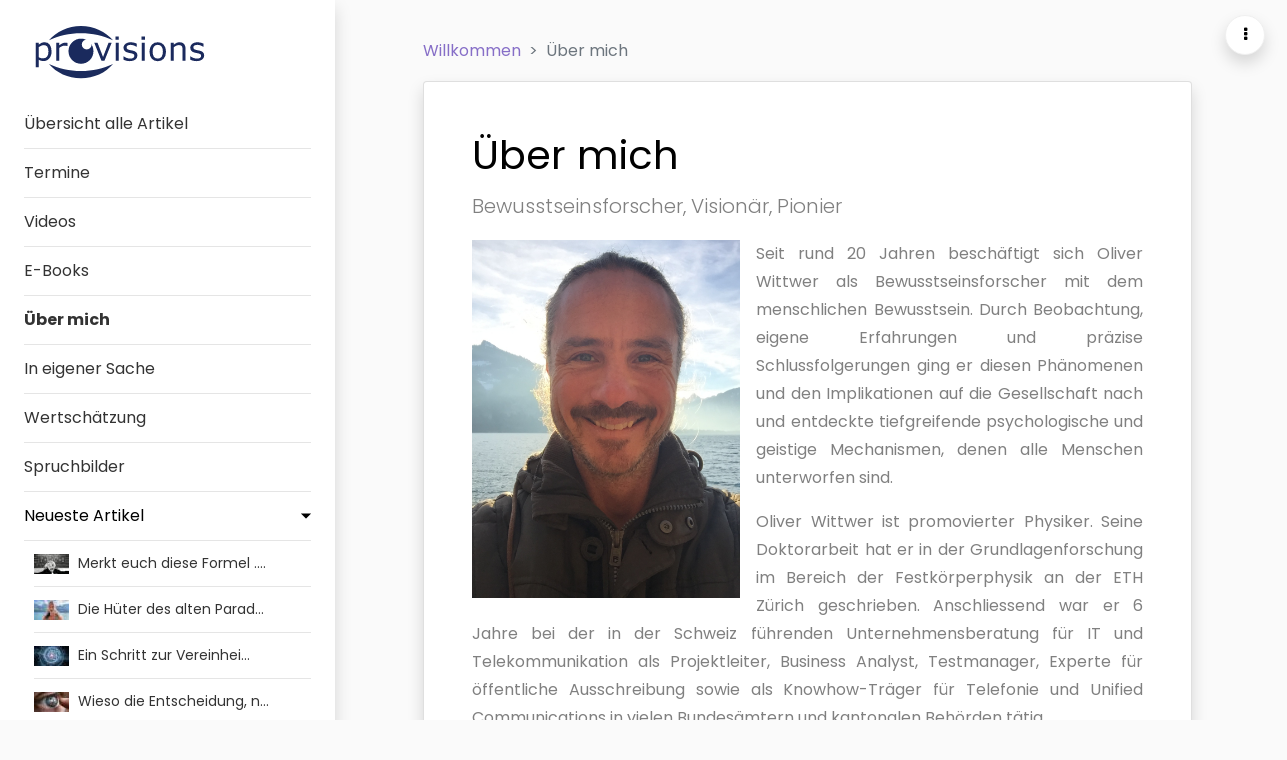

--- FILE ---
content_type: text/html; charset=utf-8
request_url: https://www.provisions.ch/oliver-wittwer.html
body_size: 5625
content:
<!doctype html>
<html lang="de">

	<head>
		<title>Über mich</title>
		<meta charset="utf-8">
		<meta name="viewport" content="width=device-width, initial-scale=1, shrink-to-fit=no">
		<link rel="shortcut icon" href="https://www.provisions.ch/media/image/favicon.ico" type="image/x-icon" />

		<meta name="mobile-web-app-capable" content="yes">
		<meta name="apple-mobile-web-app-capable" content="yes">

		<!-- Begin: Used for telegram preview -->
		<meta property="og:title" content="Über mich" />
		<meta property="og:type" content="article" />
		<meta property="og:description" content="Über mich Bewusstseinsforscher, Visionär, Pionier Seit rund 20 Jahren beschäftigt sich Oliver Wittwer als Bewusstseinsforscher mit dem menschlichen Bewusstsein. Durch Beobachtung, eigene Erfahrungen und präzise Schlussfolgerungen ging er diesen Phäno&hellip;" />
		<meta property="og:image" content="https://www.provisions.ch/media/image/other/dr-oliver-wittwer-neu.jpg" />
		<!-- End: Used for telegram preview -->

		<meta property="og:url" content="https://www.provisions.ch/oliver-wittwer.html" />
		<meta name="description" content="Über mich Bewusstseinsforscher, Visionär, Pionier Seit rund 20 Jahren beschäftigt sich Oliver Wittwer als Bewusstseinsforscher mit dem menschlichen Bewusstsein. Durch Beobachtung, eigene Erfahrungen und präzise Schlussfolgerungen ging er diesen Phäno&hellip;" />
		<meta name="author" content="">
		<meta property="article:author" content="">
		<meta name="twitter:card" content="summary_large_image" />
		<meta name="twitter:image" content="https://www.provisions.ch/media/image/other/dr-oliver-wittwer-neu.jpg" />

		
				<!-- Global site tag (gtag.js) - Google Analytics -->
		<script async src="https://www.googletagmanager.com/gtag/js?id=G-R62NTC2Q4G"></script>
		<script>
		  window.dataLayer = window.dataLayer || [];
		  function gtag(){dataLayer.push(arguments);}
		  gtag('js', new Date());
		  gtag('config', 'G-R62NTC2Q4G');
		</script>
		
		<link rel="stylesheet" href="https://www.provisions.ch/template/resources/emojionearea/emojionearea.min.css">

		<link href="https://fonts.googleapis.com/css?family=Poppins:300,400,500,600,700,800,900" rel="stylesheet">
		<link rel="stylesheet" href="https://www.provisions.ch/template/resources/font-awesome/css/font-awesome.min.css">
		<link rel="stylesheet" href="https://www.provisions.ch/template/resources/bootstrap.mod.css">
		<link rel="stylesheet" href="https://www.provisions.ch/template/resources/animate/animate.min.css">
		<link rel="stylesheet" href="https://www.provisions.ch/template/styles.css">
		<link rel="stylesheet" href="https://www.provisions.ch/template/resources/lightbox/css/lightbox.min.css">

			</head>

	<body>
		
		<div class="wrapper d-flex align-items-stretch">

												<nav id="sidebar" class="no-print shadow">
	<div class="custom-menu animate fixed-top" data-animate="shakeX" data-duration="1s" data-delay="0.0s" data-offset="0" data-iteration="1" style="z-index: 1;">
		<button type="button" id="sidebarCollapse" class="btn btn-primary shadow">
			<i class="fa fa-bars"></i>
			<span class="sr-only">Toggle Menu</span>
		</button>
	</div>
	<div class="p-4 xpt-5">

		<div class="logo"><a href="https://www.provisions.ch/" class="logo"><img class="pr-3 pl-2" src="https://www.provisions.ch/media/image/logo.svg" style="width: 100%;" alt="Provisions-Logo"></a></div>
		<ul class="list-unstyled components mb-5">
			<li>
								<a href="https://www.provisions.ch/articles/">Übersicht alle Artikel</a>
							</li>
			<li>
								<a href="https://www.provisions.ch/events/">Termine</a>
							</li>
			<li>
								<a href="https://www.provisions.ch/videos/">Videos</a>
							</li>
			<li>
								<a href="https://www.provisions.ch/ebooks/">E-Books</a>
							</li>

									<li>
				<b>				<a href="https://www.provisions.ch/oliver-wittwer.html">Über mich</a>
				</b>			</li>
						<li>
								<a href="https://www.provisions.ch/in-eigener-sache.html">In eigener Sache</a>
							</li>
						<li>
								<a href="https://www.provisions.ch/energieausgleich.html">Wertschätzung</a>
							</li>
			
			
			<li>
								<a href="https://www.provisions.ch/app/public/spruchbilder">Spruchbilder</a>
							</li>
			<li class="active">
				<a href="#menuArtikel" data-toggle="collapse" aria-expanded="true" class="dropdown-toggle">Neueste Artikel</a>
				<ul class="list-unstyled collapse show" id="menuArtikel">
																	
										
																						<li>
														<a href="https://www.provisions.ch/articles/merkt-euch-diese-formel.html" title="Merkt euch diese Formel ..."><div class="thumb"><img src="https://www.provisions.ch/media/image/articles/new/budget-formula-of-relativity-05-35x20.jpg"></div> Merkt euch diese Formel .&hellip;</a>
													</li>
																	<li>
														<a href="https://www.provisions.ch/articles/die-huter-des-alten-paradigmas.html" title="Die Hüter des alten Paradigmas"><div class="thumb"><img src="https://www.provisions.ch/media/image/other/oliver_wittwer_straight_2_sm-35x20.jpg"></div> Die Hüter des alten Parad&hellip;</a>
													</li>
																	<li>
														<a href="https://www.provisions.ch/articles/ein-schritt-zur-vereinheitlichung-von-quantenmechanik-und-relativitatstheorie.html" title="Ein Schritt zur Vereinheitlichung von Quantenmechanik und Relativitätstheorie"><div class="thumb"><img src="https://www.provisions.ch/media/image/articles/new/quantum-particle-35x20.jpg"></div> Ein Schritt zur Vereinhei&hellip;</a>
													</li>
																	<li>
														<a href="https://www.provisions.ch/articles/wieso-die-entscheidung-nur-dem-gefuhl-zu-vertrauen-zu-einer-gefahrlichen-unmundigkeit-fuhrt.html" title="Wieso die Entscheidung, nur dem Gefühl zu vertrauen, zu einer gefährlichen Unmündigkeit führt"><div class="thumb"><img src="https://www.provisions.ch/media/image/articles/new/self-reflection-02-35x20.jpg"></div> Wieso die Entscheidung, n&hellip;</a>
													</li>
																	<li>
														<a href="https://www.provisions.ch/articles/die-falle-im-kopf-warum-wir-uns-irren-und-es-nicht-einmal-merken.html" title="Die Falle im Kopf - Warum wir uns irren und es nicht einmal merken"><div class="thumb"><img src="https://www.provisions.ch/media/image/articles/new/lens-of-recognition-02-35x20.jpg"></div> Die Falle im Kopf - Warum&hellip;</a>
													</li>
																	<li>
														<a href="https://www.provisions.ch/articles/woher-kommt-gut-und-bose-eine-radikal-neue-antwort.html" title="Woher kommen Ethik und Moral? Eine radikal neue Antwort"><div class="thumb"><img src="https://www.provisions.ch/media/image/articles/new/good-evil-01-35x20.jpg"></div> Woher kommen Ethik und Mo&hellip;</a>
													</li>
																	<li>
														<a href="https://www.provisions.ch/articles/idiokratie-im-endstadium-und-disneyland-on-steroids-fur-baby-seelen-an-der-macht.html" title="Idiokratie im Endstadium und Disneyland on Steroids für Baby-Seelen an der Macht"><div class="thumb"><img src="https://www.provisions.ch/media/image/articles/new/disney-land-35x20.jpg"></div> Idiokratie im Endstadium &hellip;</a>
													</li>
																	<li>
														<a href="https://www.provisions.ch/articles/anatomia-mentis-die-anatomie-des-geistes.html" title="Anatomia Mentis - Die Anatomie des Geistes"><div class="thumb"><img src="https://www.provisions.ch/media/image/articles/new/leonardo-sketching-03-35x20.jpg"></div> Anatomia Mentis - Die Ana&hellip;</a>
													</li>
																	<li>
														<a href="https://www.provisions.ch/articles/der-maschinenraum-der-schopfung.html" title="Der Maschinenraum der Schöpfung"><div class="thumb"><img src="https://www.provisions.ch/media/image/articles/new/student-thinking-35x20.jpg"></div> Der Maschinenraum der Sch&hellip;</a>
													</li>
																	<li>
														<a href="https://www.provisions.ch/articles/mogliche-lucken-in-der-quantenmechanik.html" title="Mögliche Lücken in der Quantenmechanik"><div class="thumb"><img src="https://www.provisions.ch/media/image/articles/new/eye-of-consciousness-in-space-35x20.jpg"></div> Mögliche Lücken in der Qu&hellip;</a>
													</li>
					
					
									</ul>
			</li>

			
					</ul>

		
		<div class="footer">
			<p class="small">Copyright &copy; 2026 Provisions</p>
		</div>

	</div>
</nav>
							
							<div class="no-print admin-buttons-toggle">
	<div style="display:none;" id="miniCart">
		<button class="admin-button btn shadow">
			<a href="https://provisions.foxycart.com/cart?cart=view">
				<i class="fa fa-shopping-cart"></i>
				<span data-fc-id="minicart-quantity" class='badge badge-warning' id='miniCartItems'>0</span>
			</a>
		</button>
	</div>

	<button class="admin-button btn shadow" id="toggle">
		<a href="#"><i class="fa fa-ellipsis-v"></i></a>
	</button>

	<div class="admin-buttons" id="slider">
		<button class="admin-button btn shadow">
							<a href="#" data-toggle="modal" data-target="#login-modal"><i class="fa fa-sign-in"></i></a>
					</button>

		
		
							
			</div>
</div>

<script>
	var FC = FC || {};
	FC.onLoad = function() {
		FC.client.on('ready.done', function() {
			console.log("ready.done");
			var items = $("#miniCartItems").text();
			if (items !== '0') {
				$("#miniCart").show();
			} else {
				$("#miniCart").hide();
			}
		});
		FC.client.on('render.done', function(){
			console.log("render.done");
			var items = $("#miniCartItems").text();
			if (items !== '0') {
				$("#miniCart").show();
			} else {
				$("#miniCart").hide();
			}
		});
	};
</script>

	<div class="modal" id="login-modal">
		<div class="modal-dialog">
			<div class="modal-content">
				<div class="modal-header">
					<h4 class="modal-title">Einloggen</h4>
					<button type="button" class="close" data-dismiss="modal">&times;</button>
				</div>
				<div class="modal-body">
					<form  method="post" class="colorlib-subscribe-form" name="kformname0" action="" accept-charset="utf-8">												<div class="form-group">
							<input type="text" name="k_user_name"  id="k_user_name" value=""  placeholder="Benutzername" class="form-control"/>						</div>
						<div class="form-group">
							<input type="password" name="k_user_pwd"  id="k_user_pwd" value=""  placeholder="Passwort" class="form-control"/>						</div>
						<div style="display: none;">
							                        <label for="k_user_remember0">
                <input
                    type="checkbox"
                    name="k_user_remember[]"
                    id="k_user_remember0"
                    value="1"
                                                            checked="checked"                > 1            </label>
            						</div>
						<div class="col-xs-12">
							<button type="submit" class="btn btn-success">Anmelden</button>
							<button type="button" class="btn btn-default" data-dismiss="modal">Abbrechen</button>
						</div>
					<input type="hidden" name="k_hid_kformname0" id="k_hid_kformname0" value="kformname0" /></form>				</div>
			</div>
		</div>
	</div>

<script>
	var $slider = document.getElementById('slider');
	var $toggle = document.getElementById('toggle');

	$toggle.addEventListener('click', function() {
		var isActive = $slider.classList.contains('in');
		if (isActive) {
			$slider.classList.remove('in');
			$slider.classList.add('out');
		} else {
			$slider.classList.remove('out');
			$slider.classList.add('in');
		}
	});
</script>

<style>
	.admin-buttons-toggle {
		position: fixed;
		top: 15px;
		right: 15px;
		z-index: 1;
		display: grid;
	}

	.admin-buttons {
		display: none; 
		position: initial;
	}

	.in {
		display: grid; 
		transition: 0.5s;
	}

	.out {
		display: none; 
	}
	#miniCartItems {
		font-size: 12px;
		background: #ff0000;
		color: #fff;
		padding: 2px 7px;
		vertical-align: top;
		margin-left: 15px; 
		margin-top: -32px; 
	}
</style>
			
			<div id="content" class="container mt-lg-3 mb-5 p-xs-2 p-sm-2 p-md-2 pt-1">

		<div class="row">
			<div class="col-sm-12 offset-sm-0 col-md-12 offset-md-0 col-lg-10 offset-lg-1 col-xl-8 offset-xl-2">
				<div class="no-print">
	<nav aria-label="breadcrumb">
		<ol class="breadcrumb pt-2 pl-2">
															<li class="breadcrumb-item"><a href="https://www.provisions.ch/">Willkommen</a></li>
					<li class="breadcrumb-item active" aria-current="page">Über mich</li>
																					</ol>
	</nav>
</div>				<div class="card p-5 shadow">
					<div><h1>Über mich</h1>
<p class="lead">Bewusstseinsforscher, Visionär, Pionier</p>

<div class="row">
	<div class="col-12 col-sm-12 col-lg-12">
		<img src="https://www.provisions.ch/media/image/other/dr-oliver-wittwer-neu.jpg" alt="Dr. Oliver Wittwer" class="pull-left mr-3 mb-0" style="min-width: 200px; max-width: 500px; width: 40%">
		<div class="text-justify">
			<p>Seit rund 20 Jahren beschäftigt sich Oliver Wittwer als Bewusstseinsforscher mit dem menschlichen Bewusstsein. Durch Beobachtung, eigene Erfahrungen und präzise Schlussfolgerungen ging er diesen Phänomenen und den Implikationen auf die Gesellschaft nach und entdeckte tiefgreifende psychologische und geistige Mechanismen, denen alle Menschen unterworfen sind.</p>

<p>Oliver Wittwer ist promovierter Physiker. Seine Doktorarbeit hat er in der Grundlagenforschung im Bereich der Festkörperphysik an der ETH Zürich geschrieben. Anschliessend war er 6 Jahre bei der in der Schweiz führenden Unternehmensberatung für IT und Telekommunikation als Projektleiter, Business Analyst, Testmanager, Experte für öffentliche Ausschreibung sowie als Knowhow-Träger für Telefonie und Unified Communications in vielen Bundesämtern und kantonalen Behörden tätig. </p>

<p>Nebenberuflich entwickelte er eine Software für Tagungsaufnahmen, eine Multimedia-CD, hielt hunderte öffentliche Vorträge und Treffen. </p>

<p>Danach gründete er seine eigene Beratungsfirma, unterstützte seine Frau beim Aufbau einer Ergotherapiepraxis, sammelte Erfahrungen im Bereich E-Commerce und gründete 2016 die Firma Vermando AG, die nach 3 Finanzierungsrunden mittlerweile zu den führenden Vermittlungsplattformen für Dienstleistungen rund um das Eigenheim zählen darf. In diesem Zusammenhang entwickelte er über 20 Webseiten, Unternehmensapplikationen und baute die Technik und Software in diesem Unternehmen auf. </p>
		</div>
	</div>
</div></div>
				</div>
								<div class="no-print">
										<div class="row pt-4">
	<div class="col-12 pt-2 pb-0">
		<div class="card pr-3 pl-3 pt-1 pb-1 shadow border-dark x-bg-light" style="background-color: #efefff;">
			<div class="card-body text-dark">
				<h3 class="text-center text-dark">Danke für dein Geschenk!</h3>
				<p class="text-center">Haben dich meine Text inspiriert, berührt oder dir gar schon geholfen? Möchtest du mir für meine Arbeit etwas zurückgeben?</p>
				<p class="text-center"><b>Ich freue mich über das Geschenk deiner Wertschätzung in Form von Geld!</b></p>
				<div class="d-flex justify-content-center pt-2 pb-0">
					<form id="comments_form" method='post' action="https://provisions.foxycart.com/cart" accept-charset="utf-8" class="form-inline">
	<input type="hidden" name="name" value="Energieausgleich" />
	<input type="hidden" name="Typ" value="Spende" />

	<input type="hidden" name="quantity" value="1" />
	<input type="hidden" name="quantity_max" value="1" />
	<input type="hidden" name="quantity_min" value="1" />

	<input type="hidden" name="url" value="https://www.provisions.ch/oliver-wittwer.html" />

	<input type="hidden" name="image" value="https://www.provisions.ch/media/image/articles/energieausgleich-84x55.jpg" />

	<div class="row mb-2">
		<div class="col-xs-12">

			<div class="input-group">
				<div class="input-group-prepend">
					<div class="input-group-text">CHF</div>
				</div>
				<input style="font-size: 1.15rem; max-width: 120px !important;" type="number" name="price" value="" class="form-control form-control-lg mr-2" placeholder="Betrag">
								<button 
					type="submit" 
					class="btn btn-md btn-primary " 
					id="comments-button" 
				>
					Energieausgleich
				</button>
			</div>
		</div>
	</div>
</form>
				</div>
			</div>
		</div>
	</div>
</div>
										<div class="row pt-4">

		<div class="col-12 pt-2 pb-4">
		<a href="https://www.provisions.ch/welcome.html">
			<div class="card pr-4 pl-4 pt-4 pb-1 shadow">
				<div class="row">
					<div class="col-12 pb-2">
						<h4 class="xcard-title">Willkommen bei ProVisions</h4>
					</div>
				</div>
			</div>
		</a>
	</div>
		<div class="col-12 pt-2 pb-4">
		<a href="https://www.provisions.ch/in-eigener-sache.html">
			<div class="card pr-4 pl-4 pt-4 pb-1 shadow">
				<div class="row">
					<div class="col-12 pb-2">
						<h4 class="xcard-title">In eigener Sache</h4>
					</div>
				</div>
			</div>
		</a>
	</div>
		<div class="col-12 pt-2 pb-4">
		<a href="https://www.provisions.ch/energieausgleich.html">
			<div class="card pr-4 pl-4 pt-4 pb-1 shadow">
				<div class="row">
					<div class="col-12 pb-2">
						<h4 class="xcard-title">Wertschätzung</h4>
					</div>
				</div>
			</div>
		</a>
	</div>
	
	<div class="col-12 pt-2 pb-4">
		<a href="https://www.provisions.ch/articles/">
			<div class="card pr-4 pl-4 pt-4 pb-4 shadow">
				<h4>Übersicht alle Artikel</h4>
				<div style="font-size: 0px;">
											<img style="width: 10%;" src="https://www.provisions.ch/media/image/articles/new/budget-formula-of-relativity-05-120x80.jpg" alt="">
											<img style="width: 10%;" src="https://www.provisions.ch/media/image/articles/new/leonardo-sketching-03-120x80.jpg" alt="">
											<img style="width: 10%;" src="https://www.provisions.ch/media/image/articles/new/good-evil-01-120x80.jpg" alt="">
											<img style="width: 10%;" src="https://www.provisions.ch/media/image/articles/new/self-reflection-02-120x80.jpg" alt="">
											<img style="width: 10%;" src="https://www.provisions.ch/media/image/articles/new/quantum-particle-120x80.jpg" alt="">
											<img style="width: 10%;" src="https://www.provisions.ch/media/image/articles/new/disney-land-120x80.jpg" alt="">
											<img style="width: 10%;" src="https://www.provisions.ch/media/image/articles/new/lens-of-recognition-02-120x80.jpg" alt="">
											<img style="width: 10%;" src="https://www.provisions.ch/media/image/articles/new/student-thinking-120x80.jpg" alt="">
											<img style="width: 10%;" src="https://www.provisions.ch/media/image/other/oliver_wittwer_straight_2_sm-120x80.jpg" alt="">
											<img style="width: 10%;" src="https://www.provisions.ch/media/image/articles/new/eye-of-consciousness-in-space-120x80.jpg" alt="">
											<img style="width: 10%;" src="https://www.provisions.ch/media/image/articles/new/scientists-baffled-120x80.jpg" alt="">
											<img style="width: 10%;" src="https://www.provisions.ch/media/image/articles/new/crack-open-04-120x80.jpg" alt="">
											<img style="width: 10%;" src="https://www.provisions.ch/media/image/articles/new/golden-gate-03-120x80.jpg" alt="">
											<img style="width: 10%;" src="https://www.provisions.ch/media/image/articles/new/prism-02-120x80.jpg" alt="">
											<img style="width: 10%;" src="https://www.provisions.ch/media/image/articles/new/quantenphysik-02-120x80.jpg" alt="">
											<img style="width: 10%;" src="https://www.provisions.ch/media/image/articles/new/paper-in-progress-01b-120x80.jpg" alt="">
											<img style="width: 10%;" src="https://www.provisions.ch/media/image/articles/new/dr-oliver-marc-wittwer-120x80.jpg" alt="">
											<img style="width: 10%;" src="https://www.provisions.ch/media/image/articles/new/ignorance-01-120x80.jpg" alt="">
											<img style="width: 10%;" src="https://www.provisions.ch/media/image/articles/new/crack-open-05-120x80.jpg" alt="">
											<img style="width: 10%;" src="https://www.provisions.ch/media/image/articles/new/principia-mentalis-120x80.jpg" alt="">
									</div>
			</div>
		</a>
	</div>

	
</div>
				</div>
							</div>
		</div>
	</div>
		</div>

		<script src="https://www.provisions.ch/template/resources/jquery.min.js"></script>
		<script src="https://www.provisions.ch/template/resources/jquery.validate.js"></script>
		<script src="https://www.provisions.ch/template/resources/animate/jquery.scrolla.min.js"></script>
		<script src="https://www.provisions.ch/template/resources/popper.js"></script>
		<script src="https://www.provisions.ch/template/resources/isotope/isotope.pkgd.min.js"></script>
		<script src="https://www.provisions.ch/template/resources/bootstrap.min.js"></script>
		<script src="https://www.provisions.ch/template/resources/intercooler.min.js"></script>
		<script src="https://www.provisions.ch/template/resources/emojionearea/emojionearea.min.js"></script>
		<script src="https://www.provisions.ch/template/resources/lightbox/js/lightbox.min.js"></script>
		<script src="https://www.provisions.ch/template/resources/main.js"></script>

		
		<script>
			$(document).ready(function(){
				$('.animate').scrolla({
					mobile: true, 
					once: true, 
					animateCssVersion: 4 // used animate.css version (3 or 4)
				});
			});
		</script>

		
		<!-- FOXYCART -->
		<script data-cfasync="false" src="https://cdn.foxycart.com/provisions/loader.js" async defer></script>
		<!-- /FOXYCART -->
	</body>

</html>

--- FILE ---
content_type: text/css
request_url: https://www.provisions.ch/template/styles.css
body_size: 1588
content:
body {
	font-family: "Poppins", Arial, sans-serif;
	/* font-size: 14px; */
	line-height: 1.8;
	font-weight: normal;
	background: #fafafa;
	color: gray;
}

a {
	-webkit-transition: .3s all ease;
	-o-transition: .3s all ease;
	transition: .3s all ease;
	color: #866ec7;
}

a:hover,
a:focus {
	text-decoration: none !important;
	outline: none !important;
	-webkit-box-shadow: none;
	box-shadow: none;
}

button {
	-webkit-transition: .3s all ease;
	-o-transition: .3s all ease;
	transition: .3s all ease;
}

button:hover,
button:focus {
	text-decoration: none !important;
	outline: none !important;
	-webkit-box-shadow: none !important;
	box-shadow: none !important;
}

h1,
h2,
h3,
h4,
h5,
.h1,
.h2,
.h3,
.h4,
.h5 {
	/* line-height: 1.5; */
	line-height: 1.25;
	font-weight: 400;
	font-family: "Poppins", Arial, sans-serif;
	color: #000;
}

h1.title {
	font-size: 2rem;
}

.ftco-section {
	padding: 7em 0;
}

.ftco-no-pt {
	padding-top: 0;
}

.ftco-no-pb {
	padding-bottom: 0;
}

.heading-section {
	font-size: 28px;
	color: #000;
}

.heading-section small {
	font-size: 18px;
}

.img {
	background-size: cover;
	background-repeat: no-repeat;
	background-position: center center;
}

.navbar {
	padding: 15px 10px;
	background: #fff;
	border: none;
	border-radius: 0;
	margin-bottom: 40px;
	-webkit-box-shadow: 1px 1px 3px rgba(0, 0, 0, 0.1);
	box-shadow: 1px 1px 3px rgba(0, 0, 0, 0.1);
}

.navbar-btn {
	-webkit-box-shadow: none;
	box-shadow: none;
	outline: none !important;
	border: none;
}

.wrapper {
	width: 100%;
}

#sidebar {
	min-width: 335px;
	max-width: 335px;
	/* background: #866ec7; */
	background: #fff;
	/* color: #fff; */
	color: #000;
	-webkit-transition: all 0.3s;
	-o-transition: all 0.3s;
	transition: all 0.3s;
	position: relative;
	z-index: 1;
	margin-left: 0px;
}

#sidebar .custom-menu {
	display: none;
	position: absolute;
	top: 15px;
	right: 0;
	-webkit-transition: 0.3s;
	-o-transition: 0.3s;
	transition: 0.3s;
	z-index: 1;
	margin-right: -50px;
}

#sidebarCollapse:focus {
	outline: none;
	box-shadow: none;
}

/* @media (max-width: 1024px) */
@media (max-width: 991.98px)
{
	#sidebar {
		/* position: fixed !important; */
		margin-left: -335px !important;
	}
	#sidebar.active {
		margin-left: 0px !important;
	}
	#sidebar .custom-menu {
		position: fixed !important;
		top: 15px;
		left: 15px;
		display: inline-table;
		/* margin-right: -50px !important; */
	}
	#sidebar.active .custom-menu {
		display: inline-table;
		left: 320px;
		/* margin-right: -20px !important; */
	}
}

@media (prefers-reduced-motion: reduce) {
	#sidebar .custom-menu {
		-webkit-transition: none;
		-o-transition: none;
		transition: none;
	}
}

#sidebar .h6 {
	/* color: #fff; */
	color: #000;
}

#sidebar div.logo {
	margin-bottom: 20px;
	font-weight: 300;
}

#sidebar div.logo .logo {
	/* color: #fff; */
	color: #000;
}

#sidebar div.logo a.logo  img {
	max-width: 200px;
	width: 200px;
}

#sidebar ul.components {
	padding: 0;
}

#sidebar ul li {
	font-size: 16px;
}

#sidebar ul li h6{
	color: rgba(255, 255, 255, 0.8);
}

#sidebar ul li>ul {
	/* margin-left: 10px; */
	margin-left: 0;
}

#sidebar ul li>ul li {
	padding-left: 10px;
	font-size: 14px;
}

#sidebar ul li>ul li.active {
	background-color: #efefef;
}

#sidebar ul li a {
	padding: 10px 0;
	display: block;
	/* color: rgba(255, 255, 255, 0.8); */
	color: rgba(0, 0, 0, 0.8);
	/* border-bottom: 1px solid rgba(255, 255, 255, 0.1); */
	border-bottom: 1px solid rgba(0, 0, 0, 0.1);
}

#sidebar ul li a:hover {
	/* color: #fff; */
	color: #000;
}

#sidebar ul li.active>a {
	background: transparent;
	/* color: #fff; */
	color: #000;
}

#sidebar .custom-menu .btn {
	width: 40px;
	height: 40px;
	border-radius: 50%;
}

#sidebar .custom-menu .btn.btn-primary {
	/* background: #6749b9; */
	background: #fff;
	/* border-color: #6749b9; */
	border-color: #efefef;
	color: #000; /* Added */
}

#sidebar .custom-menu .btn.btn-primary:hover,
#sidebar .custom-menu .btn.btn-primary:focus {
	/* background: #6749b9 !important; */
	background: #fff !important;
	/* border-color: #6749b9 !important; */
	border-color: #efefef !important;
	color: #000; /* Added */
}

a[data-toggle="collapse"] {
	position: relative;
}

.dropdown-toggle::after {
	display: block;
	position: absolute;
	top: 50%;
	right: 0;
	-webkit-transform: translateY(-50%);
	-ms-transform: translateY(-50%);
	transform: translateY(-50%);
}

#content {
	width: 100%;
	/* padding: 0; */
	/* min-height: 100vh; */
	-webkit-transition: all 0.3s;
	-o-transition: all 0.3s;
	transition: all 0.3s;
}

.btn.btn-primary {
	background: #1a2a5d;
	border-color: #1a2a5d;
}

.btn.btn-primary:hover,
.btn.btn-primary:focus {
	background: #091d4d !important;
	border-color: #091d4d !important;
}

.footer p {
	color: rgba(0, 0, 0, 0.5);
}

.form-control {
	/* height: 40px !important; */
	/* background: #f7f7f7; */
	background: #f8f9fa;
	color: #000;
	font-size: 13px;
	border-radius: 4px;
	-webkit-box-shadow: none !important;
	box-shadow: none !important;
	/* border: transparent; */
}

.form-control:focus,
.form-control:active {
	/* border-color: #000; */
	border-color: #efefef;
}

.form-control::-webkit-input-placeholder {
	/* Chrome/Opera/Safari */
	color: rgba(0, 0, 0, 0.3);
}

.form-control::-moz-placeholder {
	/* Firefox 19+ */
	color: rgba(0, 0, 0, 0.3);
}

.form-control:-ms-input-placeholder {
	/* IE 0+ */
	color: rgba(0, 0, 0, 0.3);
}

.form-control:-moz-placeholder {
	/* Firefox 18- */
	color: rgba(0, 0, 0, 0.3);
}

.edit-image {
	position: absolute;
	top: 10px;
	right: 10px;
}
.edit-container {
	position: relative;
	font-size: 125%;
}

a  div.card  {
	color: #000 !important; 
}

.shadow {
	/*box-shadow: 5px 9px 15px grey !important;*/
}

.color-backup {
	color: #6749b9; /* old 1 */
	color: #866ec7; /* old 2 */
}

.bootstrap-cheater {
	position: fixed;
	top: 5px;
	left: 10px;
}

.admin-buttons {
	position: fixed;
	top: 15px;
	right: 15px;
	z-index: 1;
	display: grid;
}

.admin-button a, .admin-button a:visited {
	color: #000;
}

.admin-button.btn {
	width: 40px;
	height: 40px;
	border-radius: 50%;
	background: #fff;
	border-color: #efefef;
	color: #000;
	margin-bottom: 10px;
}

.admin-button.btn:hover, .admin-button.btn:focusr {
	/* background: #6749b9 !important; */
	background: #fff !important;
	/* border-color: #6749b9 !important; */
	border-color: #efefef !important;
	color: #000; /* Added */
}

.breadcrumb {
    padding: 0;
    margin-bottom: 1rem;
    background-color: rgba(255, 255, 255, 0);
    border-radius: 0;
}

@media print
{    
	body {
		background: #ffffff;
		color: black;
	}
    .no-print, .no-print *
    {
        display: none !important;
    }
	a:not(.btn) {
		text-decoration: none !important;
	}
	.shadow {
		-webkit-box-shadow: none !important;
		-moz-box-shadow: none !important;
		box-shadow: none !important;
		border: none !important;
	}
	body {
		font-size: 21px;
	}
}

.breadcrumb {
	padding-top: 13px !important;
	padding-left: 0px !important;
}

@media (max-width: 655px)
{
	.breadcrumb {
		padding-top: 13px !important;
		padding-left: 40px !important;
	}
}

@media (max-width: 575.98px)
{
	.breadcrumb {
		padding-top: 17px !important;
		padding-left: 65px !important;
	}
}

.thumb {
	width: 40px; 
	height: 20px; 
	/* text-align: center; */
	display: inline-block;
}

.badge {
	font-weight: normal;
	padding: 0.5em 0.5em;
}


--- FILE ---
content_type: text/javascript
request_url: https://www.provisions.ch/template/resources/popper.js
body_size: 7904
content:
/*
 Copyright (C) Federico Zivolo 2019
 Distributed under the MIT License (license terms are at http://opensource.org/licenses/MIT).
 */
(function(e, t) {
	'object' == typeof exports && 'undefined' != typeof module ? module.exports = t() : 'function' == typeof define && define.amd ? define(t) : e.Popper = t()
})(this, function() {
	'use strict';

	function e(e) {
		return e && '[object Function]' === {}.toString.call(e)
	}

	function t(e, t) {
		if (1 !== e.nodeType) return [];
		var o = e.ownerDocument.defaultView,
			n = o.getComputedStyle(e, null);
		return t ? n[t] : n
	}

	function o(e) {
		return 'HTML' === e.nodeName ? e : e.parentNode || e.host
	}

	function n(e) {
		if (!e) return document.body;
		switch (e.nodeName) {
			case 'HTML':
			case 'BODY':
				return e.ownerDocument.body;
			case '#document':
				return e.body;
		}
		var i = t(e),
			r = i.overflow,
			p = i.overflowX,
			s = i.overflowY;
		return /(auto|scroll|overlay)/.test(r + s + p) ? e : n(o(e))
	}

	function r(e) {
		return 11 === e ? pe : 10 === e ? se : pe || se
	}

	function p(e) {
		if (!e) return document.documentElement;
		for (var o = r(10) ? document.body : null, n = e.offsetParent || null; n === o && e.nextElementSibling;) n = (e = e.nextElementSibling).offsetParent;
		var i = n && n.nodeName;
		return i && 'BODY' !== i && 'HTML' !== i ? -1 !== ['TH', 'TD', 'TABLE'].indexOf(n.nodeName) && 'static' === t(n, 'position') ? p(n) : n : e ? e.ownerDocument.documentElement : document.documentElement
	}

	function s(e) {
		var t = e.nodeName;
		return 'BODY' !== t && ('HTML' === t || p(e.firstElementChild) === e)
	}

	function d(e) {
		return null === e.parentNode ? e : d(e.parentNode)
	}

	function a(e, t) {
		if (!e || !e.nodeType || !t || !t.nodeType) return document.documentElement;
		var o = e.compareDocumentPosition(t) & Node.DOCUMENT_POSITION_FOLLOWING,
			n = o ? e : t,
			i = o ? t : e,
			r = document.createRange();
		r.setStart(n, 0), r.setEnd(i, 0);
		var l = r.commonAncestorContainer;
		if (e !== l && t !== l || n.contains(i)) return s(l) ? l : p(l);
		var f = d(e);
		return f.host ? a(f.host, t) : a(e, d(t).host)
	}

	function l(e) {
		var t = 1 < arguments.length && void 0 !== arguments[1] ? arguments[1] : 'top',
			o = 'top' === t ? 'scrollTop' : 'scrollLeft',
			n = e.nodeName;
		if ('BODY' === n || 'HTML' === n) {
			var i = e.ownerDocument.documentElement,
				r = e.ownerDocument.scrollingElement || i;
			return r[o]
		}
		return e[o]
	}

	function f(e, t) {
		var o = 2 < arguments.length && void 0 !== arguments[2] && arguments[2],
			n = l(t, 'top'),
			i = l(t, 'left'),
			r = o ? -1 : 1;
		return e.top += n * r, e.bottom += n * r, e.left += i * r, e.right += i * r, e
	}

	function m(e, t) {
		var o = 'x' === t ? 'Left' : 'Top',
			n = 'Left' == o ? 'Right' : 'Bottom';
		return parseFloat(e['border' + o + 'Width'], 10) + parseFloat(e['border' + n + 'Width'], 10)
	}

	function h(e, t, o, n) {
		return ee(t['offset' + e], t['scroll' + e], o['client' + e], o['offset' + e], o['scroll' + e], r(10) ? parseInt(o['offset' + e]) + parseInt(n['margin' + ('Height' === e ? 'Top' : 'Left')]) + parseInt(n['margin' + ('Height' === e ? 'Bottom' : 'Right')]) : 0)
	}

	function c(e) {
		var t = e.body,
			o = e.documentElement,
			n = r(10) && getComputedStyle(o);
		return {
			height: h('Height', t, o, n),
			width: h('Width', t, o, n)
		}
	}

	function g(e) {
		return fe({}, e, {
			right: e.left + e.width,
			bottom: e.top + e.height
		})
	}

	function u(e) {
		var o = {};
		try {
			if (r(10)) {
				o = e.getBoundingClientRect();
				var n = l(e, 'top'),
					i = l(e, 'left');
				o.top += n, o.left += i, o.bottom += n, o.right += i
			} else o = e.getBoundingClientRect()
		} catch (t) {}
		var p = {
				left: o.left,
				top: o.top,
				width: o.right - o.left,
				height: o.bottom - o.top
			},
			s = 'HTML' === e.nodeName ? c(e.ownerDocument) : {},
			d = s.width || e.clientWidth || p.right - p.left,
			a = s.height || e.clientHeight || p.bottom - p.top,
			f = e.offsetWidth - d,
			h = e.offsetHeight - a;
		if (f || h) {
			var u = t(e);
			f -= m(u, 'x'), h -= m(u, 'y'), p.width -= f, p.height -= h
		}
		return g(p)
	}

	function b(e, o) {
		var i = 2 < arguments.length && void 0 !== arguments[2] && arguments[2],
			p = r(10),
			s = 'HTML' === o.nodeName,
			d = u(e),
			a = u(o),
			l = n(e),
			m = t(o),
			h = parseFloat(m.borderTopWidth, 10),
			c = parseFloat(m.borderLeftWidth, 10);
		i && s && (a.top = ee(a.top, 0), a.left = ee(a.left, 0));
		var b = g({
			top: d.top - a.top - h,
			left: d.left - a.left - c,
			width: d.width,
			height: d.height
		});
		if (b.marginTop = 0, b.marginLeft = 0, !p && s) {
			var w = parseFloat(m.marginTop, 10),
				y = parseFloat(m.marginLeft, 10);
			b.top -= h - w, b.bottom -= h - w, b.left -= c - y, b.right -= c - y, b.marginTop = w, b.marginLeft = y
		}
		return (p && !i ? o.contains(l) : o === l && 'BODY' !== l.nodeName) && (b = f(b, o)), b
	}

	function w(e) {
		var t = 1 < arguments.length && void 0 !== arguments[1] && arguments[1],
			o = e.ownerDocument.documentElement,
			n = b(e, o),
			i = ee(o.clientWidth, window.innerWidth || 0),
			r = ee(o.clientHeight, window.innerHeight || 0),
			p = t ? 0 : l(o),
			s = t ? 0 : l(o, 'left'),
			d = {
				top: p - n.top + n.marginTop,
				left: s - n.left + n.marginLeft,
				width: i,
				height: r
			};
		return g(d)
	}

	function y(e) {
		var n = e.nodeName;
		if ('BODY' === n || 'HTML' === n) return !1;
		if ('fixed' === t(e, 'position')) return !0;
		var i = o(e);
		return !!i && y(i)
	}

	function E(e) {
		if (!e || !e.parentElement || r()) return document.documentElement;
		for (var o = e.parentElement; o && 'none' === t(o, 'transform');) o = o.parentElement;
		return o || document.documentElement
	}

	function v(e, t, i, r) {
		var p = 4 < arguments.length && void 0 !== arguments[4] && arguments[4],
			s = {
				top: 0,
				left: 0
			},
			d = p ? E(e) : a(e, t);
		if ('viewport' === r) s = w(d, p);
		else {
			var l;
			'scrollParent' === r ? (l = n(o(t)), 'BODY' === l.nodeName && (l = e.ownerDocument.documentElement)) : 'window' === r ? l = e.ownerDocument.documentElement : l = r;
			var f = b(l, d, p);
			if ('HTML' === l.nodeName && !y(d)) {
				var m = c(e.ownerDocument),
					h = m.height,
					g = m.width;
				s.top += f.top - f.marginTop, s.bottom = h + f.top, s.left += f.left - f.marginLeft, s.right = g + f.left
			} else s = f
		}
		i = i || 0;
		var u = 'number' == typeof i;
		return s.left += u ? i : i.left || 0, s.top += u ? i : i.top || 0, s.right -= u ? i : i.right || 0, s.bottom -= u ? i : i.bottom || 0, s
	}

	function x(e) {
		var t = e.width,
			o = e.height;
		return t * o
	}

	function O(e, t, o, n, i) {
		var r = 5 < arguments.length && void 0 !== arguments[5] ? arguments[5] : 0;
		if (-1 === e.indexOf('auto')) return e;
		var p = v(o, n, r, i),
			s = {
				top: {
					width: p.width,
					height: t.top - p.top
				},
				right: {
					width: p.right - t.right,
					height: p.height
				},
				bottom: {
					width: p.width,
					height: p.bottom - t.bottom
				},
				left: {
					width: t.left - p.left,
					height: p.height
				}
			},
			d = Object.keys(s).map(function(e) {
				return fe({
					key: e
				}, s[e], {
					area: x(s[e])
				})
			}).sort(function(e, t) {
				return t.area - e.area
			}),
			a = d.filter(function(e) {
				var t = e.width,
					n = e.height;
				return t >= o.clientWidth && n >= o.clientHeight
			}),
			l = 0 < a.length ? a[0].key : d[0].key,
			f = e.split('-')[1];
		return l + (f ? '-' + f : '')
	}

	function L(e, t, o) {
		var n = 3 < arguments.length && void 0 !== arguments[3] ? arguments[3] : null,
			i = n ? E(t) : a(t, o);
		return b(o, i, n)
	}

	function S(e) {
		var t = e.ownerDocument.defaultView,
			o = t.getComputedStyle(e),
			n = parseFloat(o.marginTop || 0) + parseFloat(o.marginBottom || 0),
			i = parseFloat(o.marginLeft || 0) + parseFloat(o.marginRight || 0),
			r = {
				width: e.offsetWidth + i,
				height: e.offsetHeight + n
			};
		return r
	}

	function T(e) {
		var t = {
			left: 'right',
			right: 'left',
			bottom: 'top',
			top: 'bottom'
		};
		return e.replace(/left|right|bottom|top/g, function(e) {
			return t[e]
		})
	}

	function D(e, t, o) {
		o = o.split('-')[0];
		var n = S(e),
			i = {
				width: n.width,
				height: n.height
			},
			r = -1 !== ['right', 'left'].indexOf(o),
			p = r ? 'top' : 'left',
			s = r ? 'left' : 'top',
			d = r ? 'height' : 'width',
			a = r ? 'width' : 'height';
		return i[p] = t[p] + t[d] / 2 - n[d] / 2, i[s] = o === s ? t[s] - n[a] : t[T(s)], i
	}

	function C(e, t) {
		return Array.prototype.find ? e.find(t) : e.filter(t)[0]
	}

	function N(e, t, o) {
		if (Array.prototype.findIndex) return e.findIndex(function(e) {
			return e[t] === o
		});
		var n = C(e, function(e) {
			return e[t] === o
		});
		return e.indexOf(n)
	}

	function P(t, o, n) {
		var i = void 0 === n ? t : t.slice(0, N(t, 'name', n));
		return i.forEach(function(t) {
			t['function'] && console.warn('`modifier.function` is deprecated, use `modifier.fn`!');
			var n = t['function'] || t.fn;
			t.enabled && e(n) && (o.offsets.popper = g(o.offsets.popper), o.offsets.reference = g(o.offsets.reference), o = n(o, t))
		}), o
	}

	function k() {
		if (!this.state.isDestroyed) {
			var e = {
				instance: this,
				styles: {},
				arrowStyles: {},
				attributes: {},
				flipped: !1,
				offsets: {}
			};
			e.offsets.reference = L(this.state, this.popper, this.reference, this.options.positionFixed), e.placement = O(this.options.placement, e.offsets.reference, this.popper, this.reference, this.options.modifiers.flip.boundariesElement, this.options.modifiers.flip.padding), e.originalPlacement = e.placement, e.positionFixed = this.options.positionFixed, e.offsets.popper = D(this.popper, e.offsets.reference, e.placement), e.offsets.popper.position = this.options.positionFixed ? 'fixed' : 'absolute', e = P(this.modifiers, e), this.state.isCreated ? this.options.onUpdate(e) : (this.state.isCreated = !0, this.options.onCreate(e))
		}
	}

	function W(e, t) {
		return e.some(function(e) {
			var o = e.name,
				n = e.enabled;
			return n && o === t
		})
	}

	function H(e) {
		for (var t = [!1, 'ms', 'Webkit', 'Moz', 'O'], o = e.charAt(0).toUpperCase() + e.slice(1), n = 0; n < t.length; n++) {
			var i = t[n],
				r = i ? '' + i + o : e;
			if ('undefined' != typeof document.body.style[r]) return r
		}
		return null
	}

	function B() {
		return this.state.isDestroyed = !0, W(this.modifiers, 'applyStyle') && (this.popper.removeAttribute('x-placement'), this.popper.style.position = '', this.popper.style.top = '', this.popper.style.left = '', this.popper.style.right = '', this.popper.style.bottom = '', this.popper.style.willChange = '', this.popper.style[H('transform')] = ''), this.disableEventListeners(), this.options.removeOnDestroy && this.popper.parentNode.removeChild(this.popper), this
	}

	function A(e) {
		var t = e.ownerDocument;
		return t ? t.defaultView : window
	}

	function M(e, t, o, i) {
		var r = 'BODY' === e.nodeName,
			p = r ? e.ownerDocument.defaultView : e;
		p.addEventListener(t, o, {
			passive: !0
		}), r || M(n(p.parentNode), t, o, i), i.push(p)
	}

	function F(e, t, o, i) {
		o.updateBound = i, A(e).addEventListener('resize', o.updateBound, {
			passive: !0
		});
		var r = n(e);
		return M(r, 'scroll', o.updateBound, o.scrollParents), o.scrollElement = r, o.eventsEnabled = !0, o
	}

	function I() {
		this.state.eventsEnabled || (this.state = F(this.reference, this.options, this.state, this.scheduleUpdate))
	}

	function R(e, t) {
		return A(e).removeEventListener('resize', t.updateBound), t.scrollParents.forEach(function(e) {
			e.removeEventListener('scroll', t.updateBound)
		}), t.updateBound = null, t.scrollParents = [], t.scrollElement = null, t.eventsEnabled = !1, t
	}

	function U() {
		this.state.eventsEnabled && (cancelAnimationFrame(this.scheduleUpdate), this.state = R(this.reference, this.state))
	}

	function Y(e) {
		return '' !== e && !isNaN(parseFloat(e)) && isFinite(e)
	}

	function j(e, t) {
		Object.keys(t).forEach(function(o) {
			var n = ''; - 1 !== ['width', 'height', 'top', 'right', 'bottom', 'left'].indexOf(o) && Y(t[o]) && (n = 'px'), e.style[o] = t[o] + n
		})
	}

	function V(e, t) {
		Object.keys(t).forEach(function(o) {
			var n = t[o];
			!1 === n ? e.removeAttribute(o) : e.setAttribute(o, t[o])
		})
	}

	function q(e, t) {
		var o = e.offsets,
			n = o.popper,
			i = o.reference,
			r = $,
			p = function(e) {
				return e
			},
			s = r(i.width),
			d = r(n.width),
			a = -1 !== ['left', 'right'].indexOf(e.placement),
			l = -1 !== e.placement.indexOf('-'),
			f = t ? a || l || s % 2 == d % 2 ? r : Z : p,
			m = t ? r : p;
		return {
			left: f(1 == s % 2 && 1 == d % 2 && !l && t ? n.left - 1 : n.left),
			top: m(n.top),
			bottom: m(n.bottom),
			right: f(n.right)
		}
	}

	function K(e, t, o) {
		var n = C(e, function(e) {
				var o = e.name;
				return o === t
			}),
			i = !!n && e.some(function(e) {
				return e.name === o && e.enabled && e.order < n.order
			});
		if (!i) {
			var r = '`' + t + '`';
			console.warn('`' + o + '`' + ' modifier is required by ' + r + ' modifier in order to work, be sure to include it before ' + r + '!')
		}
		return i
	}

	function z(e) {
		return 'end' === e ? 'start' : 'start' === e ? 'end' : e
	}

	function G(e) {
		var t = 1 < arguments.length && void 0 !== arguments[1] && arguments[1],
			o = ce.indexOf(e),
			n = ce.slice(o + 1).concat(ce.slice(0, o));
		return t ? n.reverse() : n
	}

	function _(e, t, o, n) {
		var i = e.match(/((?:\-|\+)?\d*\.?\d*)(.*)/),
			r = +i[1],
			p = i[2];
		if (!r) return e;
		if (0 === p.indexOf('%')) {
			var s;
			switch (p) {
				case '%p':
					s = o;
					break;
				case '%':
				case '%r':
				default:
					s = n;
			}
			var d = g(s);
			return d[t] / 100 * r
		}
		if ('vh' === p || 'vw' === p) {
			var a;
			return a = 'vh' === p ? ee(document.documentElement.clientHeight, window.innerHeight || 0) : ee(document.documentElement.clientWidth, window.innerWidth || 0), a / 100 * r
		}
		return r
	}

	function X(e, t, o, n) {
		var i = [0, 0],
			r = -1 !== ['right', 'left'].indexOf(n),
			p = e.split(/(\+|\-)/).map(function(e) {
				return e.trim()
			}),
			s = p.indexOf(C(p, function(e) {
				return -1 !== e.search(/,|\s/)
			}));
		p[s] && -1 === p[s].indexOf(',') && console.warn('Offsets separated by white space(s) are deprecated, use a comma (,) instead.');
		var d = /\s*,\s*|\s+/,
			a = -1 === s ? [p] : [p.slice(0, s).concat([p[s].split(d)[0]]), [p[s].split(d)[1]].concat(p.slice(s + 1))];
		return a = a.map(function(e, n) {
			var i = (1 === n ? !r : r) ? 'height' : 'width',
				p = !1;
			return e.reduce(function(e, t) {
				return '' === e[e.length - 1] && -1 !== ['+', '-'].indexOf(t) ? (e[e.length - 1] = t, p = !0, e) : p ? (e[e.length - 1] += t, p = !1, e) : e.concat(t)
			}, []).map(function(e) {
				return _(e, i, t, o)
			})
		}), a.forEach(function(e, t) {
			e.forEach(function(o, n) {
				Y(o) && (i[t] += o * ('-' === e[n - 1] ? -1 : 1))
			})
		}), i
	}

	function J(e, t) {
		var o, n = t.offset,
			i = e.placement,
			r = e.offsets,
			p = r.popper,
			s = r.reference,
			d = i.split('-')[0];
		return o = Y(+n) ? [+n, 0] : X(n, p, s, d), 'left' === d ? (p.top += o[0], p.left -= o[1]) : 'right' === d ? (p.top += o[0], p.left += o[1]) : 'top' === d ? (p.left += o[0], p.top -= o[1]) : 'bottom' === d && (p.left += o[0], p.top += o[1]), e.popper = p, e
	}
	for (var Q = Math.min, Z = Math.floor, $ = Math.round, ee = Math.max, te = 'undefined' != typeof window && 'undefined' != typeof document, oe = ['Edge', 'Trident', 'Firefox'], ne = 0, ie = 0; ie < oe.length; ie += 1)
		if (te && 0 <= navigator.userAgent.indexOf(oe[ie])) {
			ne = 1;
			break
		} var i = te && window.Promise,
		re = i ? function(e) {
			var t = !1;
			return function() {
				t || (t = !0, window.Promise.resolve().then(function() {
					t = !1, e()
				}))
			}
		} : function(e) {
			var t = !1;
			return function() {
				t || (t = !0, setTimeout(function() {
					t = !1, e()
				}, ne))
			}
		},
		pe = te && !!(window.MSInputMethodContext && document.documentMode),
		se = te && /MSIE 10/.test(navigator.userAgent),
		de = function(e, t) {
			if (!(e instanceof t)) throw new TypeError('Cannot call a class as a function')
		},
		ae = function() {
			function e(e, t) {
				for (var o, n = 0; n < t.length; n++) o = t[n], o.enumerable = o.enumerable || !1, o.configurable = !0, 'value' in o && (o.writable = !0), Object.defineProperty(e, o.key, o)
			}
			return function(t, o, n) {
				return o && e(t.prototype, o), n && e(t, n), t
			}
		}(),
		le = function(e, t, o) {
			return t in e ? Object.defineProperty(e, t, {
				value: o,
				enumerable: !0,
				configurable: !0,
				writable: !0
			}) : e[t] = o, e
		},
		fe = Object.assign || function(e) {
			for (var t, o = 1; o < arguments.length; o++)
				for (var n in t = arguments[o], t) Object.prototype.hasOwnProperty.call(t, n) && (e[n] = t[n]);
			return e
		},
		me = te && /Firefox/i.test(navigator.userAgent),
		he = ['auto-start', 'auto', 'auto-end', 'top-start', 'top', 'top-end', 'right-start', 'right', 'right-end', 'bottom-end', 'bottom', 'bottom-start', 'left-end', 'left', 'left-start'],
		ce = he.slice(3),
		ge = {
			FLIP: 'flip',
			CLOCKWISE: 'clockwise',
			COUNTERCLOCKWISE: 'counterclockwise'
		},
		ue = function() {
			function t(o, n) {
				var i = this,
					r = 2 < arguments.length && void 0 !== arguments[2] ? arguments[2] : {};
				de(this, t), this.scheduleUpdate = function() {
					return requestAnimationFrame(i.update)
				}, this.update = re(this.update.bind(this)), this.options = fe({}, t.Defaults, r), this.state = {
					isDestroyed: !1,
					isCreated: !1,
					scrollParents: []
				}, this.reference = o && o.jquery ? o[0] : o, this.popper = n && n.jquery ? n[0] : n, this.options.modifiers = {}, Object.keys(fe({}, t.Defaults.modifiers, r.modifiers)).forEach(function(e) {
					i.options.modifiers[e] = fe({}, t.Defaults.modifiers[e] || {}, r.modifiers ? r.modifiers[e] : {})
				}), this.modifiers = Object.keys(this.options.modifiers).map(function(e) {
					return fe({
						name: e
					}, i.options.modifiers[e])
				}).sort(function(e, t) {
					return e.order - t.order
				}), this.modifiers.forEach(function(t) {
					t.enabled && e(t.onLoad) && t.onLoad(i.reference, i.popper, i.options, t, i.state)
				}), this.update();
				var p = this.options.eventsEnabled;
				p && this.enableEventListeners(), this.state.eventsEnabled = p
			}
			return ae(t, [{
				key: 'update',
				value: function() {
					return k.call(this)
				}
			}, {
				key: 'destroy',
				value: function() {
					return B.call(this)
				}
			}, {
				key: 'enableEventListeners',
				value: function() {
					return I.call(this)
				}
			}, {
				key: 'disableEventListeners',
				value: function() {
					return U.call(this)
				}
			}]), t
		}();
	return ue.Utils = ('undefined' == typeof window ? global : window).PopperUtils, ue.placements = he, ue.Defaults = {
		placement: 'bottom',
		positionFixed: !1,
		eventsEnabled: !0,
		removeOnDestroy: !1,
		onCreate: function() {},
		onUpdate: function() {},
		modifiers: {
			shift: {
				order: 100,
				enabled: !0,
				fn: function(e) {
					var t = e.placement,
						o = t.split('-')[0],
						n = t.split('-')[1];
					if (n) {
						var i = e.offsets,
							r = i.reference,
							p = i.popper,
							s = -1 !== ['bottom', 'top'].indexOf(o),
							d = s ? 'left' : 'top',
							a = s ? 'width' : 'height',
							l = {
								start: le({}, d, r[d]),
								end: le({}, d, r[d] + r[a] - p[a])
							};
						e.offsets.popper = fe({}, p, l[n])
					}
					return e
				}
			},
			offset: {
				order: 200,
				enabled: !0,
				fn: J,
				offset: 0
			},
			preventOverflow: {
				order: 300,
				enabled: !0,
				fn: function(e, t) {
					var o = t.boundariesElement || p(e.instance.popper);
					e.instance.reference === o && (o = p(o));
					var n = H('transform'),
						i = e.instance.popper.style,
						r = i.top,
						s = i.left,
						d = i[n];
					i.top = '', i.left = '', i[n] = '';
					var a = v(e.instance.popper, e.instance.reference, t.padding, o, e.positionFixed);
					i.top = r, i.left = s, i[n] = d, t.boundaries = a;
					var l = t.priority,
						f = e.offsets.popper,
						m = {
							primary: function(e) {
								var o = f[e];
								return f[e] < a[e] && !t.escapeWithReference && (o = ee(f[e], a[e])), le({}, e, o)
							},
							secondary: function(e) {
								var o = 'right' === e ? 'left' : 'top',
									n = f[o];
								return f[e] > a[e] && !t.escapeWithReference && (n = Q(f[o], a[e] - ('right' === e ? f.width : f.height))), le({}, o, n)
							}
						};
					return l.forEach(function(e) {
						var t = -1 === ['left', 'top'].indexOf(e) ? 'secondary' : 'primary';
						f = fe({}, f, m[t](e))
					}), e.offsets.popper = f, e
				},
				priority: ['left', 'right', 'top', 'bottom'],
				padding: 5,
				boundariesElement: 'scrollParent'
			},
			keepTogether: {
				order: 400,
				enabled: !0,
				fn: function(e) {
					var t = e.offsets,
						o = t.popper,
						n = t.reference,
						i = e.placement.split('-')[0],
						r = Z,
						p = -1 !== ['top', 'bottom'].indexOf(i),
						s = p ? 'right' : 'bottom',
						d = p ? 'left' : 'top',
						a = p ? 'width' : 'height';
					return o[s] < r(n[d]) && (e.offsets.popper[d] = r(n[d]) - o[a]), o[d] > r(n[s]) && (e.offsets.popper[d] = r(n[s])), e
				}
			},
			arrow: {
				order: 500,
				enabled: !0,
				fn: function(e, o) {
					var n;
					if (!K(e.instance.modifiers, 'arrow', 'keepTogether')) return e;
					var i = o.element;
					if ('string' == typeof i) {
						if (i = e.instance.popper.querySelector(i), !i) return e;
					} else if (!e.instance.popper.contains(i)) return console.warn('WARNING: `arrow.element` must be child of its popper element!'), e;
					var r = e.placement.split('-')[0],
						p = e.offsets,
						s = p.popper,
						d = p.reference,
						a = -1 !== ['left', 'right'].indexOf(r),
						l = a ? 'height' : 'width',
						f = a ? 'Top' : 'Left',
						m = f.toLowerCase(),
						h = a ? 'left' : 'top',
						c = a ? 'bottom' : 'right',
						u = S(i)[l];
					d[c] - u < s[m] && (e.offsets.popper[m] -= s[m] - (d[c] - u)), d[m] + u > s[c] && (e.offsets.popper[m] += d[m] + u - s[c]), e.offsets.popper = g(e.offsets.popper);
					var b = d[m] + d[l] / 2 - u / 2,
						w = t(e.instance.popper),
						y = parseFloat(w['margin' + f], 10),
						E = parseFloat(w['border' + f + 'Width'], 10),
						v = b - e.offsets.popper[m] - y - E;
					return v = ee(Q(s[l] - u, v), 0), e.arrowElement = i, e.offsets.arrow = (n = {}, le(n, m, $(v)), le(n, h, ''), n), e
				},
				element: '[x-arrow]'
			},
			flip: {
				order: 600,
				enabled: !0,
				fn: function(e, t) {
					if (W(e.instance.modifiers, 'inner')) return e;
					if (e.flipped && e.placement === e.originalPlacement) return e;
					var o = v(e.instance.popper, e.instance.reference, t.padding, t.boundariesElement, e.positionFixed),
						n = e.placement.split('-')[0],
						i = T(n),
						r = e.placement.split('-')[1] || '',
						p = [];
					switch (t.behavior) {
						case ge.FLIP:
							p = [n, i];
							break;
						case ge.CLOCKWISE:
							p = G(n);
							break;
						case ge.COUNTERCLOCKWISE:
							p = G(n, !0);
							break;
						default:
							p = t.behavior;
					}
					return p.forEach(function(s, d) {
						if (n !== s || p.length === d + 1) return e;
						n = e.placement.split('-')[0], i = T(n);
						var a = e.offsets.popper,
							l = e.offsets.reference,
							f = Z,
							m = 'left' === n && f(a.right) > f(l.left) || 'right' === n && f(a.left) < f(l.right) || 'top' === n && f(a.bottom) > f(l.top) || 'bottom' === n && f(a.top) < f(l.bottom),
							h = f(a.left) < f(o.left),
							c = f(a.right) > f(o.right),
							g = f(a.top) < f(o.top),
							u = f(a.bottom) > f(o.bottom),
							b = 'left' === n && h || 'right' === n && c || 'top' === n && g || 'bottom' === n && u,
							w = -1 !== ['top', 'bottom'].indexOf(n),
							y = !!t.flipVariations && (w && 'start' === r && h || w && 'end' === r && c || !w && 'start' === r && g || !w && 'end' === r && u);
						(m || b || y) && (e.flipped = !0, (m || b) && (n = p[d + 1]), y && (r = z(r)), e.placement = n + (r ? '-' + r : ''), e.offsets.popper = fe({}, e.offsets.popper, D(e.instance.popper, e.offsets.reference, e.placement)), e = P(e.instance.modifiers, e, 'flip'))
					}), e
				},
				behavior: 'flip',
				padding: 5,
				boundariesElement: 'viewport'
			},
			inner: {
				order: 700,
				enabled: !1,
				fn: function(e) {
					var t = e.placement,
						o = t.split('-')[0],
						n = e.offsets,
						i = n.popper,
						r = n.reference,
						p = -1 !== ['left', 'right'].indexOf(o),
						s = -1 === ['top', 'left'].indexOf(o);
					return i[p ? 'left' : 'top'] = r[o] - (s ? i[p ? 'width' : 'height'] : 0), e.placement = T(t), e.offsets.popper = g(i), e
				}
			},
			hide: {
				order: 800,
				enabled: !0,
				fn: function(e) {
					if (!K(e.instance.modifiers, 'hide', 'preventOverflow')) return e;
					var t = e.offsets.reference,
						o = C(e.instance.modifiers, function(e) {
							return 'preventOverflow' === e.name
						}).boundaries;
					if (t.bottom < o.top || t.left > o.right || t.top > o.bottom || t.right < o.left) {
						if (!0 === e.hide) return e;
						e.hide = !0, e.attributes['x-out-of-boundaries'] = ''
					} else {
						if (!1 === e.hide) return e;
						e.hide = !1, e.attributes['x-out-of-boundaries'] = !1
					}
					return e
				}
			},
			computeStyle: {
				order: 850,
				enabled: !0,
				fn: function(e, t) {
					var o = t.x,
						n = t.y,
						i = e.offsets.popper,
						r = C(e.instance.modifiers, function(e) {
							return 'applyStyle' === e.name
						}).gpuAcceleration;
					void 0 !== r && console.warn('WARNING: `gpuAcceleration` option moved to `computeStyle` modifier and will not be supported in future versions of Popper.js!');
					var s, d, a = void 0 === r ? t.gpuAcceleration : r,
						l = p(e.instance.popper),
						f = u(l),
						m = {
							position: i.position
						},
						h = q(e, 2 > window.devicePixelRatio || !me),
						c = 'bottom' === o ? 'top' : 'bottom',
						g = 'right' === n ? 'left' : 'right',
						b = H('transform');
					if (d = 'bottom' == c ? 'HTML' === l.nodeName ? -l.clientHeight + h.bottom : -f.height + h.bottom : h.top, s = 'right' == g ? 'HTML' === l.nodeName ? -l.clientWidth + h.right : -f.width + h.right : h.left, a && b) m[b] = 'translate3d(' + s + 'px, ' + d + 'px, 0)', m[c] = 0, m[g] = 0, m.willChange = 'transform';
					else {
						var w = 'bottom' == c ? -1 : 1,
							y = 'right' == g ? -1 : 1;
						m[c] = d * w, m[g] = s * y, m.willChange = c + ', ' + g
					}
					var E = {
						"x-placement": e.placement
					};
					return e.attributes = fe({}, E, e.attributes), e.styles = fe({}, m, e.styles), e.arrowStyles = fe({}, e.offsets.arrow, e.arrowStyles), e
				},
				gpuAcceleration: !0,
				x: 'bottom',
				y: 'right'
			},
			applyStyle: {
				order: 900,
				enabled: !0,
				fn: function(e) {
					return j(e.instance.popper, e.styles), V(e.instance.popper, e.attributes), e.arrowElement && Object.keys(e.arrowStyles).length && j(e.arrowElement, e.arrowStyles), e
				},
				onLoad: function(e, t, o, n, i) {
					var r = L(i, t, e, o.positionFixed),
						p = O(o.placement, r, t, e, o.modifiers.flip.boundariesElement, o.modifiers.flip.padding);
					return t.setAttribute('x-placement', p), j(t, {
						position: o.positionFixed ? 'fixed' : 'absolute'
					}), o
				},
				gpuAcceleration: void 0
			}
		}
	}, ue
});
//# sourceMappingURL=popper.min.js.map

--- FILE ---
content_type: text/javascript
request_url: https://www.provisions.ch/template/resources/main.js
body_size: 96
content:
(function($) {

	"use strict";

	var fullHeight = function() {

		$('.js-fullheight').css('height', $(window).height());
		$(window).resize(function(){
			$('.js-fullheight').css('height', $(window).height());
		});

	};
	fullHeight();

	$('#sidebarCollapse').on('click', function () {
		$('#sidebar').toggleClass('active');
		this.blur();
		this.hideFocus = false;
		this.style.outline = null;
	});

})(jQuery);


--- FILE ---
content_type: image/svg+xml
request_url: https://www.provisions.ch/media/image/logo.svg
body_size: 3410
content:
<?xml version="1.0" encoding="UTF-8" standalone="no"?>
<!-- Created with Inkscape (http://www.inkscape.org/) -->

<svg
   xmlns:dc="http://purl.org/dc/elements/1.1/"
   xmlns:cc="http://creativecommons.org/ns#"
   xmlns:rdf="http://www.w3.org/1999/02/22-rdf-syntax-ns#"
   xmlns:svg="http://www.w3.org/2000/svg"
   xmlns="http://www.w3.org/2000/svg"
   xmlns:sodipodi="http://sodipodi.sourceforge.net/DTD/sodipodi-0.dtd"
   xmlns:inkscape="http://www.inkscape.org/namespaces/inkscape"
   width="46.309277mm"
   height="14.687499mm"
   viewBox="0 0 46.309277 14.687499"
   version="1.1"
   id="svg8"
   inkscape:version="0.92.4 (5da689c313, 2019-01-14)"
   sodipodi:docname="Entwurf_Logo_V3.0.svg">
  <defs
     id="defs2" />
  <sodipodi:namedview
     id="base"
     pagecolor="#ffffff"
     bordercolor="#666666"
     borderopacity="1.0"
     inkscape:pageopacity="0.0"
     inkscape:pageshadow="2"
     inkscape:zoom="2.8"
     inkscape:cx="62.850112"
     inkscape:cy="18.541033"
     inkscape:document-units="mm"
     inkscape:current-layer="g2284"
     showgrid="false"
     inkscape:window-width="1920"
     inkscape:window-height="1017"
     inkscape:window-x="-8"
     inkscape:window-y="-8"
     inkscape:window-maximized="1"
     fit-margin-top="0.5"
     fit-margin-left="1"
     fit-margin-right="1"
     fit-margin-bottom="0.5" />
  <metadata
     id="metadata5">
    <rdf:RDF>
      <cc:Work
         rdf:about="">
        <dc:format>image/svg+xml</dc:format>
        <dc:type
           rdf:resource="http://purl.org/dc/dcmitype/StillImage" />
        <dc:title></dc:title>
      </cc:Work>
    </rdf:RDF>
  </metadata>
  <g
     inkscape:label="Ebene 1"
     inkscape:groupmode="layer"
     id="layer1"
     transform="translate(-57.354287,-98.589286)">
    <g
       id="g2284"
       transform="matrix(0.26458333,0,0,0.26458333,-123.29082,42.089591)">
      <g
         aria-label="pr    visions"
         transform="scale(0.9999909,1.0000091)"
         style="font-style:normal;font-weight:normal;line-height:0%;font-family:'Bitstream Vera Sans';fill:#1b2a5d;fill-opacity:1;stroke:none;stroke-width:1px;stroke-linecap:butt;stroke-linejoin:miter;stroke-opacity:1"
         id="text2390" />
      <g
         id="g915"
         transform="translate(538.57143,-162.14286)">
        <g
           id="g20130"
           inkscape:export-filename="C:\Users\wio\Documents\Daten\Projekte\_pro-visions\Corporate Design\ProVisions_Logo_V1.0.png"
           inkscape:export-xdpi="600.20526"
           inkscape:export-ydpi="600.20526">
          <path
             id="path6368"
             d="m 192.86744,377.57478 c -12.93438,0 -24.4435,5.55593 -31.87188,14.17323 9.5869,-4.41063 20.41032,-6.92333 31.87188,-6.92333 11.47284,0 22.31377,2.50457 31.90765,6.92333 -7.42813,-8.62192 -18.96922,-14.17324 -31.90765,-14.17323 z"
             style="fill:#1a2b5d;fill-opacity:1"
             inkscape:connector-curvature="0" />
          <path
             id="path7356"
             d="m 192.86744,429.30706 c -12.93438,0 -24.4435,-5.55593 -31.87188,-14.17323 9.5869,4.41063 20.41032,6.92333 31.87188,6.92333 11.47284,0 22.31377,-2.50457 31.90765,-6.92333 -7.42813,8.62192 -18.96922,14.17324 -31.90765,14.17323 z"
             style="fill:#1b2b5d;fill-opacity:1"
             inkscape:connector-curvature="0" />
        </g>
        <path
           id="path870"
           style="font-style:normal;font-weight:normal;font-size:32.59791565px;line-height:1.25;font-family:'Arial Rounded MT Bold';fill:#1b2a5d;fill-opacity:1;stroke:none;stroke-width:1px;stroke-linecap:butt;stroke-linejoin:miter;stroke-opacity:1"
           d="m 163.60897,402.84658 q 0,2.16471 -0.62076,3.96333 -0.62076,1.78269 -1.75086,3.02422 -1.05052,1.17785 -2.48305,1.83045 -1.41661,0.63667 -3.0083,0.63667 -1.38477,0 -2.51488,-0.30242 -1.11419,-0.30242 -2.27612,-0.9391 v 7.44913 h -2.99239 v -24.33701 h 2.99239 v 1.86228 q 1.19377,-1.00277 2.67405,-1.67128 1.49619,-0.68443 3.18339,-0.68443 3.21522,0 4.99792,2.43529 1.79861,2.41938 1.79861,6.73287 z m -3.08788,0.0796 q 0,-3.21522 -1.09827,-4.80692 -1.09827,-1.5917 -3.3744,-1.5917 -1.28927,0 -2.59446,0.5571 -1.30519,0.55709 -2.49896,1.46436 v 10.07543 q 1.27335,0.57301 2.18062,0.77993 0.92318,0.20692 2.08512,0.20692 2.49896,0 3.89965,-1.6872 1.4007,-1.6872 1.4007,-4.99792 z"
           transform="matrix(0.9999909,0,0,1.0000091,1.9685041e-6,8.661417e-7)"
           inkscape:connector-curvature="0" />
        <path
           id="path872"
           style="font-style:normal;font-weight:normal;font-size:32.59791565px;line-height:1.25;font-family:'Arial Rounded MT Bold';fill:#1b2a5d;fill-opacity:1;stroke:none;stroke-width:1px;stroke-linecap:butt;stroke-linejoin:miter;stroke-opacity:1"
           d="m 179.36676,397.43482 h -0.15917 q -0.66852,-0.15917 -1.30519,-0.22284 -0.62076,-0.0796 -1.48028,-0.0796 -1.38478,0 -2.67405,0.62076 -1.28927,0.60484 -2.48304,1.57578 v 12.62214 h -2.99239 v -17.77923 h 2.99239 v 2.62629 q 1.7827,-1.43252 3.13564,-2.02145 1.36885,-0.60484 2.78546,-0.60484 0.77993,0 1.13011,0.0478 0.35017,0.0318 1.05052,0.14325 z"
           transform="matrix(0.9999909,0,0,1.0000091,1.9685041e-6,8.661417e-7)"
           inkscape:connector-curvature="0" />
        <path
           inkscape:connector-curvature="0"
           id="path874"
           style="font-style:normal;font-weight:normal;font-size:32.59791565px;line-height:1.25;font-family:'Arial Rounded MT Bold';fill:#1b2a5d;fill-opacity:1;stroke:none;stroke-width:1px;stroke-linecap:butt;stroke-linejoin:miter;stroke-opacity:1"
           d="m 223.43229,394.17185 -7.19447,17.77923 h -3.0083 l -7.14671,-17.77923 h 3.24706 l 5.50726,14.15017 5.45952,-14.15017 z"
           transform="matrix(0.9999909,0,0,1.0000091,1.9685041e-6,8.661417e-7)" />
        <path
           inkscape:connector-curvature="0"
           id="path876"
           style="font-style:normal;font-weight:normal;font-size:32.59791565px;line-height:1.25;font-family:'Arial Rounded MT Bold';fill:#1b2a5d;fill-opacity:1;stroke:none;stroke-width:1px;stroke-linecap:butt;stroke-linejoin:miter;stroke-opacity:1"
           d="m 230.56308,391.19538 h -3.37439 v -3.10381 h 3.37439 z m -0.191,20.7557 h -2.99239 v -17.77923 h 2.99239 z"
           transform="matrix(0.9999909,0,0,1.0000091,1.9685041e-6,8.661417e-7)" />
        <path
           inkscape:connector-curvature="0"
           id="path878"
           style="font-style:normal;font-weight:normal;font-size:32.59791565px;line-height:1.25;font-family:'Arial Rounded MT Bold';fill:#1b2a5d;fill-opacity:1;stroke:none;stroke-width:1px;stroke-linecap:butt;stroke-linejoin:miter;stroke-opacity:1"
           d="m 249.02674,406.82582 q 0,2.4353 -2.02145,3.99516 -2.00554,1.55986 -5.49135,1.55986 -1.9737,0 -3.62907,-0.46159 -1.63944,-0.47751 -2.75363,-1.03461 v -3.35847 h 0.15917 q 1.41661,1.06643 3.15156,1.70311 1.73495,0.62076 3.32664,0.62076 1.9737,0 3.08789,-0.63668 1.11419,-0.63667 1.11419,-2.00553 0,-1.05052 -0.60485,-1.5917 -0.60484,-0.54117 -2.32387,-0.92318 -0.63668,-0.14325 -1.67128,-0.33426 -1.01869,-0.191 -1.86229,-0.41384 -2.33979,-0.62076 -3.32664,-1.81453 -0.97093,-1.20969 -0.97093,-2.96055 0,-1.09827 0.44567,-2.0692 0.46159,-0.97094 1.38478,-1.73495 0.89135,-0.7481 2.2602,-1.17786 1.38478,-0.44567 3.08789,-0.44567 1.5917,0 3.21523,0.39792 1.63944,0.38201 2.72179,0.9391 v 3.19931 h -0.15917 q -1.14602,-0.8436 -2.78546,-1.41661 -1.63945,-0.58893 -3.21523,-0.58893 -1.63944,0 -2.76955,0.63668 -1.1301,0.62076 -1.1301,1.86228 0,1.09827 0.68443,1.65537 0.66851,0.55709 2.16471,0.90726 0.82768,0.19101 1.84636,0.38201 1.0346,0.191 1.71903,0.35017 2.08512,0.47751 3.21523,1.63945 1.1301,1.17785 1.1301,3.11972 z"
           transform="matrix(0.9999909,0,0,1.0000091,1.9685041e-6,8.661417e-7)" />
        <path
           inkscape:connector-curvature="0"
           id="path880"
           style="font-style:normal;font-weight:normal;font-size:32.59791565px;line-height:1.25;font-family:'Arial Rounded MT Bold';fill:#1b2a5d;fill-opacity:1;stroke:none;stroke-width:1px;stroke-linecap:butt;stroke-linejoin:miter;stroke-opacity:1"
           d="m 256.53954,391.19538 h -3.37439 v -3.10381 h 3.37439 z m -0.191,20.7557 h -2.99239 v -17.77923 h 2.99239 z"
           transform="matrix(0.9999909,0,0,1.0000091,1.9685041e-6,8.661417e-7)" />
        <path
           inkscape:connector-curvature="0"
           id="path882"
           style="font-style:normal;font-weight:normal;font-size:32.59791565px;line-height:1.25;font-family:'Arial Rounded MT Bold';fill:#1b2a5d;fill-opacity:1;stroke:none;stroke-width:1px;stroke-linecap:butt;stroke-linejoin:miter;stroke-opacity:1"
           d="m 277.45441,403.06942 q 0,4.34533 -2.22837,6.86021 -2.22837,2.51488 -5.96886,2.51488 -3.77231,0 -6.00069,-2.51488 -2.21245,-2.51488 -2.21245,-6.86021 0,-4.34533 2.21245,-6.8602 2.22838,-2.5308 6.00069,-2.5308 3.74049,0 5.96886,2.5308 2.22837,2.51487 2.22837,6.8602 z m -3.08788,0 q 0,-3.45398 -1.35295,-5.12526 -1.35294,-1.68719 -3.7564,-1.68719 -2.43529,0 -3.78823,1.68719 -1.33702,1.67128 -1.33702,5.12526 0,3.34256 1.35294,5.07751 1.35294,1.71903 3.77231,1.71903 2.38755,0 3.74049,-1.70311 1.36886,-1.71903 1.36886,-5.09343 z"
           transform="matrix(0.9999909,0,0,1.0000091,1.9685041e-6,8.661417e-7)" />
        <path
           inkscape:connector-curvature="0"
           id="path884"
           style="font-style:normal;font-weight:normal;font-size:32.59791565px;line-height:1.25;font-family:'Arial Rounded MT Bold';fill:#1b2a5d;fill-opacity:1;stroke:none;stroke-width:1px;stroke-linecap:butt;stroke-linejoin:miter;stroke-opacity:1"
           d="m 296.9686,411.95108 h -2.99239 V 401.8279 q 0,-1.22561 -0.14325,-2.29204 -0.14325,-1.08235 -0.52526,-1.6872 -0.39792,-0.66851 -1.14602,-0.98685 -0.7481,-0.33426 -1.94187,-0.33426 -1.2256,0 -2.56263,0.60485 -1.33702,0.60484 -2.56263,1.54394 v 13.27474 h -2.99238 v -17.77923 h 2.99238 v 1.9737 q 1.40069,-1.16194 2.89689,-1.81453 1.49619,-0.6526 3.07197,-0.6526 2.88097,0 4.39308,1.73495 1.51211,1.73495 1.51211,4.99792 z"
           transform="matrix(0.9999909,0,0,1.0000091,1.9685041e-6,8.661417e-7)" />
        <path
           inkscape:connector-curvature="0"
           id="path886"
           style="font-style:normal;font-weight:normal;font-size:32.59791565px;line-height:1.25;font-family:'Arial Rounded MT Bold';fill:#1b2a5d;fill-opacity:1;stroke:none;stroke-width:1px;stroke-linecap:butt;stroke-linejoin:miter;stroke-opacity:1"
           d="m 315.43227,406.82582 q 0,2.4353 -2.02146,3.99516 -2.00553,1.55986 -5.49135,1.55986 -1.9737,0 -3.62906,-0.46159 -1.63945,-0.47751 -2.75363,-1.03461 v -3.35847 h 0.15917 q 1.41661,1.06643 3.15155,1.70311 1.73495,0.62076 3.32665,0.62076 1.9737,0 3.08788,-0.63668 1.11419,-0.63667 1.11419,-2.00553 0,-1.05052 -0.60484,-1.5917 -0.60485,-0.54117 -2.32388,-0.92318 -0.63668,-0.14325 -1.67128,-0.33426 -1.01868,-0.191 -1.86228,-0.41384 -2.33979,-0.62076 -3.32664,-1.81453 -0.97094,-1.20969 -0.97094,-2.96055 0,-1.09827 0.44568,-2.0692 0.46159,-0.97094 1.38477,-1.73495 0.89135,-0.7481 2.26021,-1.17786 1.38477,-0.44567 3.08789,-0.44567 1.59169,0 3.21522,0.39792 1.63945,0.38201 2.7218,0.9391 v 3.19931 h -0.15917 q -1.14602,-0.8436 -2.78547,-1.41661 -1.63944,-0.58893 -3.21522,-0.58893 -1.63945,0 -2.76955,0.63668 -1.1301,0.62076 -1.1301,1.86228 0,1.09827 0.68443,1.65537 0.66851,0.55709 2.1647,0.90726 0.82768,0.19101 1.84637,0.38201 1.0346,0.191 1.71903,0.35017 2.08512,0.47751 3.21522,1.63945 1.13011,1.17785 1.13011,3.11972 z"
           transform="matrix(0.9999909,0,0,1.0000091,1.9685041e-6,8.661417e-7)" />
        <g
           id="g19957"
           transform="translate(-10.854834,-20.857143)"
           inkscape:export-filename="C:\Users\wio\Documents\Daten\Projekte\_pro-visions\Corporate Design\ProVisions_Logo_V1.0.png"
           inkscape:export-xdpi="600.20526"
           inkscape:export-ydpi="600.20526">
          <path
             id="path2398"
             d="M 463.66001,179.08531 A 103.54063,73.236061 0 0 1 360.11938,252.32137 103.54063,73.236061 0 0 1 256.57876,179.08531 103.54063,73.236061 0 0 1 360.11938,105.84925 103.54063,73.236061 0 0 1 463.66001,179.08531 Z"
             style="fill:#1a2a5d;fill-opacity:1;fill-rule:evenodd;stroke:none;stroke-width:0;stroke-linecap:butt;stroke-linejoin:miter;stroke-miterlimit:4;stroke-dasharray:none;stroke-opacity:1"
             transform="matrix(0.119775,0,0,0.169337,160.60686,393.09941)"
             inkscape:connector-curvature="0" />
          <path
             id="path2400"
             d="M 463.66001,179.08531 A 103.54063,73.236061 0 0 1 360.11938,252.32137 103.54063,73.236061 0 0 1 256.57876,179.08531 103.54063,73.236061 0 0 1 360.11938,105.84925 103.54063,73.236061 0 0 1 463.66001,179.08531 Z"
             style="fill:#ffffff;fill-opacity:1;fill-rule:evenodd;stroke:none;stroke-width:0;stroke-linecap:butt;stroke-linejoin:miter;stroke-miterlimit:4;stroke-dasharray:none;stroke-opacity:1"
             transform="matrix(0.04705445,0,0,0.06652525,192.48955,404.86778)"
             inkscape:connector-curvature="0" />
        </g>
      </g>
      <g
         id="g915-0"
         transform="translate(519.64287,-246.42857)">
        <g
           id="g20130-9"
           inkscape:export-filename="C:\Users\wio\Documents\Daten\Projekte\_pro-visions\Corporate Design\ProVisions_Logo_V1.0.png"
           inkscape:export-xdpi="600.20526"
           inkscape:export-ydpi="600.20526">
          <path
             id="path6368-4"
             d="m 192.86744,377.57478 c -12.93438,0 -24.4435,5.55593 -31.87188,14.17323 9.5869,-4.41063 20.41032,-6.92333 31.87188,-6.92333 11.47284,0 22.31377,2.50457 31.90765,6.92333 -7.42813,-8.62192 -18.96922,-14.17324 -31.90765,-14.17323 z"
             style="fill:#1a2b5d;fill-opacity:1"
             inkscape:connector-curvature="0" />
          <path
             id="path7356-3"
             d="m 192.86744,429.30706 c -12.93438,0 -24.4435,-5.55593 -31.87188,-14.17323 9.5869,4.41063 20.41032,6.92333 31.87188,6.92333 11.47284,0 22.31377,-2.50457 31.90765,-6.92333 -7.42813,8.62192 -18.96922,14.17324 -31.90765,14.17323 z"
             style="fill:#1b2b5d;fill-opacity:1"
             inkscape:connector-curvature="0" />
        </g>
        <path
           id="path870-4"
           style="font-style:normal;font-weight:normal;font-size:32.59791565px;line-height:1.25;font-family:'Arial Rounded MT Bold';fill:#1b2a5d;fill-opacity:1;stroke:none;stroke-width:1px;stroke-linecap:butt;stroke-linejoin:miter;stroke-opacity:1"
           d="m 163.60897,402.84658 q 0,2.16471 -0.62076,3.96333 -0.62076,1.78269 -1.75086,3.02422 -1.05052,1.17785 -2.48305,1.83045 -1.41661,0.63667 -3.0083,0.63667 -1.38477,0 -2.51488,-0.30242 -1.11419,-0.30242 -2.27612,-0.9391 v 7.44913 h -2.99239 v -24.33701 h 2.99239 v 1.86228 q 1.19377,-1.00277 2.67405,-1.67128 1.49619,-0.68443 3.18339,-0.68443 3.21522,0 4.99792,2.43529 1.79861,2.41938 1.79861,6.73287 z m -3.08788,0.0796 q 0,-3.21522 -1.09827,-4.80692 -1.09827,-1.5917 -3.3744,-1.5917 -1.28927,0 -2.59446,0.5571 -1.30519,0.55709 -2.49896,1.46436 v 10.07543 q 1.27335,0.57301 2.18062,0.77993 0.92318,0.20692 2.08512,0.20692 2.49896,0 3.89965,-1.6872 1.4007,-1.6872 1.4007,-4.99792 z"
           transform="matrix(0.9999909,0,0,1.0000091,1.9685041e-6,8.661417e-7)"
           inkscape:connector-curvature="0" />
        <path
           id="path872-5"
           style="font-style:normal;font-weight:normal;font-size:32.59791565px;line-height:1.25;font-family:'Arial Rounded MT Bold';fill:#1b2a5d;fill-opacity:1;stroke:none;stroke-width:1px;stroke-linecap:butt;stroke-linejoin:miter;stroke-opacity:1"
           d="m 179.36676,397.43482 h -0.15917 q -0.66852,-0.15917 -1.30519,-0.22284 -0.62076,-0.0796 -1.48028,-0.0796 -1.38478,0 -2.67405,0.62076 -1.28927,0.60484 -2.48304,1.57578 v 12.62214 h -2.99239 v -17.77923 h 2.99239 v 2.62629 q 1.7827,-1.43252 3.13564,-2.02145 1.36885,-0.60484 2.78546,-0.60484 0.77993,0 1.13011,0.0478 0.35017,0.0318 1.05052,0.14325 z"
           transform="matrix(0.9999909,0,0,1.0000091,1.9685041e-6,8.661417e-7)"
           inkscape:connector-curvature="0" />
        <path
           inkscape:connector-curvature="0"
           id="path874-4"
           style="font-style:normal;font-weight:normal;font-size:32.59791565px;line-height:1.25;font-family:'Arial Rounded MT Bold';fill:#1b2a5d;fill-opacity:1;stroke:none;stroke-width:1px;stroke-linecap:butt;stroke-linejoin:miter;stroke-opacity:1"
           d="m 223.43229,394.17185 -7.19447,17.77923 h -3.0083 l -7.14671,-17.77923 h 3.24706 l 5.50726,14.15017 5.45952,-14.15017 z"
           transform="matrix(0.9999909,0,0,1.0000091,1.9685041e-6,8.661417e-7)" />
        <path
           inkscape:connector-curvature="0"
           id="path876-8"
           style="font-style:normal;font-weight:normal;font-size:32.59791565px;line-height:1.25;font-family:'Arial Rounded MT Bold';fill:#1b2a5d;fill-opacity:1;stroke:none;stroke-width:1px;stroke-linecap:butt;stroke-linejoin:miter;stroke-opacity:1"
           d="m 230.56308,391.19538 h -3.37439 v -3.10381 h 3.37439 z m -0.191,20.7557 h -2.99239 v -17.77923 h 2.99239 z"
           transform="matrix(0.9999909,0,0,1.0000091,1.9685041e-6,8.661417e-7)" />
        <path
           inkscape:connector-curvature="0"
           id="path878-8"
           style="font-style:normal;font-weight:normal;font-size:32.59791565px;line-height:1.25;font-family:'Arial Rounded MT Bold';fill:#1b2a5d;fill-opacity:1;stroke:none;stroke-width:1px;stroke-linecap:butt;stroke-linejoin:miter;stroke-opacity:1"
           d="m 249.02674,406.82582 q 0,2.4353 -2.02145,3.99516 -2.00554,1.55986 -5.49135,1.55986 -1.9737,0 -3.62907,-0.46159 -1.63944,-0.47751 -2.75363,-1.03461 v -3.35847 h 0.15917 q 1.41661,1.06643 3.15156,1.70311 1.73495,0.62076 3.32664,0.62076 1.9737,0 3.08789,-0.63668 1.11419,-0.63667 1.11419,-2.00553 0,-1.05052 -0.60485,-1.5917 -0.60484,-0.54117 -2.32387,-0.92318 -0.63668,-0.14325 -1.67128,-0.33426 -1.01869,-0.191 -1.86229,-0.41384 -2.33979,-0.62076 -3.32664,-1.81453 -0.97093,-1.20969 -0.97093,-2.96055 0,-1.09827 0.44567,-2.0692 0.46159,-0.97094 1.38478,-1.73495 0.89135,-0.7481 2.2602,-1.17786 1.38478,-0.44567 3.08789,-0.44567 1.5917,0 3.21523,0.39792 1.63944,0.38201 2.72179,0.9391 v 3.19931 h -0.15917 q -1.14602,-0.8436 -2.78546,-1.41661 -1.63945,-0.58893 -3.21523,-0.58893 -1.63944,0 -2.76955,0.63668 -1.1301,0.62076 -1.1301,1.86228 0,1.09827 0.68443,1.65537 0.66851,0.55709 2.16471,0.90726 0.82768,0.19101 1.84636,0.38201 1.0346,0.191 1.71903,0.35017 2.08512,0.47751 3.21523,1.63945 1.1301,1.17785 1.1301,3.11972 z"
           transform="matrix(0.9999909,0,0,1.0000091,1.9685041e-6,8.661417e-7)" />
        <path
           inkscape:connector-curvature="0"
           id="path880-3"
           style="font-style:normal;font-weight:normal;font-size:32.59791565px;line-height:1.25;font-family:'Arial Rounded MT Bold';fill:#1b2a5d;fill-opacity:1;stroke:none;stroke-width:1px;stroke-linecap:butt;stroke-linejoin:miter;stroke-opacity:1"
           d="m 256.53954,391.19538 h -3.37439 v -3.10381 h 3.37439 z m -0.191,20.7557 h -2.99239 v -17.77923 h 2.99239 z"
           transform="matrix(0.9999909,0,0,1.0000091,1.9685041e-6,8.661417e-7)" />
        <path
           inkscape:connector-curvature="0"
           id="path882-7"
           style="font-style:normal;font-weight:normal;font-size:32.59791565px;line-height:1.25;font-family:'Arial Rounded MT Bold';fill:#1b2a5d;fill-opacity:1;stroke:none;stroke-width:1px;stroke-linecap:butt;stroke-linejoin:miter;stroke-opacity:1"
           d="m 277.45441,403.06942 q 0,4.34533 -2.22837,6.86021 -2.22837,2.51488 -5.96886,2.51488 -3.77231,0 -6.00069,-2.51488 -2.21245,-2.51488 -2.21245,-6.86021 0,-4.34533 2.21245,-6.8602 2.22838,-2.5308 6.00069,-2.5308 3.74049,0 5.96886,2.5308 2.22837,2.51487 2.22837,6.8602 z m -3.08788,0 q 0,-3.45398 -1.35295,-5.12526 -1.35294,-1.68719 -3.7564,-1.68719 -2.43529,0 -3.78823,1.68719 -1.33702,1.67128 -1.33702,5.12526 0,3.34256 1.35294,5.07751 1.35294,1.71903 3.77231,1.71903 2.38755,0 3.74049,-1.70311 1.36886,-1.71903 1.36886,-5.09343 z"
           transform="matrix(0.9999909,0,0,1.0000091,1.9685041e-6,8.661417e-7)" />
        <path
           inkscape:connector-curvature="0"
           id="path884-8"
           style="font-style:normal;font-weight:normal;font-size:32.59791565px;line-height:1.25;font-family:'Arial Rounded MT Bold';fill:#1b2a5d;fill-opacity:1;stroke:none;stroke-width:1px;stroke-linecap:butt;stroke-linejoin:miter;stroke-opacity:1"
           d="m 296.9686,411.95108 h -2.99239 V 401.8279 q 0,-1.22561 -0.14325,-2.29204 -0.14325,-1.08235 -0.52526,-1.6872 -0.39792,-0.66851 -1.14602,-0.98685 -0.7481,-0.33426 -1.94187,-0.33426 -1.2256,0 -2.56263,0.60485 -1.33702,0.60484 -2.56263,1.54394 v 13.27474 h -2.99238 v -17.77923 h 2.99238 v 1.9737 q 1.40069,-1.16194 2.89689,-1.81453 1.49619,-0.6526 3.07197,-0.6526 2.88097,0 4.39308,1.73495 1.51211,1.73495 1.51211,4.99792 z"
           transform="matrix(0.9999909,0,0,1.0000091,1.9685041e-6,8.661417e-7)" />
        <path
           inkscape:connector-curvature="0"
           id="path886-5"
           style="font-style:normal;font-weight:normal;font-size:32.59791565px;line-height:1.25;font-family:'Arial Rounded MT Bold';fill:#1b2a5d;fill-opacity:1;stroke:none;stroke-width:1px;stroke-linecap:butt;stroke-linejoin:miter;stroke-opacity:1"
           d="m 315.43227,406.82582 q 0,2.4353 -2.02146,3.99516 -2.00553,1.55986 -5.49135,1.55986 -1.9737,0 -3.62906,-0.46159 -1.63945,-0.47751 -2.75363,-1.03461 v -3.35847 h 0.15917 q 1.41661,1.06643 3.15155,1.70311 1.73495,0.62076 3.32665,0.62076 1.9737,0 3.08788,-0.63668 1.11419,-0.63667 1.11419,-2.00553 0,-1.05052 -0.60484,-1.5917 -0.60485,-0.54117 -2.32388,-0.92318 -0.63668,-0.14325 -1.67128,-0.33426 -1.01868,-0.191 -1.86228,-0.41384 -2.33979,-0.62076 -3.32664,-1.81453 -0.97094,-1.20969 -0.97094,-2.96055 0,-1.09827 0.44568,-2.0692 0.46159,-0.97094 1.38477,-1.73495 0.89135,-0.7481 2.26021,-1.17786 1.38477,-0.44567 3.08789,-0.44567 1.59169,0 3.21522,0.39792 1.63945,0.38201 2.7218,0.9391 v 3.19931 h -0.15917 q -1.14602,-0.8436 -2.78547,-1.41661 -1.63944,-0.58893 -3.21522,-0.58893 -1.63945,0 -2.76955,0.63668 -1.1301,0.62076 -1.1301,1.86228 0,1.09827 0.68443,1.65537 0.66851,0.55709 2.1647,0.90726 0.82768,0.19101 1.84637,0.38201 1.0346,0.191 1.71903,0.35017 2.08512,0.47751 3.21522,1.63945 1.13011,1.17785 1.13011,3.11972 z"
           transform="matrix(0.9999909,0,0,1.0000091,1.9685041e-6,8.661417e-7)" />
        <g
           id="g19957-5"
           transform="translate(-10.854834,-20.857143)"
           inkscape:export-filename="C:\Users\wio\Documents\Daten\Projekte\_pro-visions\Corporate Design\ProVisions_Logo_V1.0.png"
           inkscape:export-xdpi="600.20526"
           inkscape:export-ydpi="600.20526">
          <path
             id="path2398-9"
             d="M 463.66001,179.08531 A 103.54063,73.236061 0 0 1 360.11938,252.32137 103.54063,73.236061 0 0 1 256.57876,179.08531 103.54063,73.236061 0 0 1 360.11938,105.84925 103.54063,73.236061 0 0 1 463.66001,179.08531 Z"
             style="fill:#1a2a5d;fill-opacity:1;fill-rule:evenodd;stroke:none;stroke-width:0;stroke-linecap:butt;stroke-linejoin:miter;stroke-miterlimit:4;stroke-dasharray:none;stroke-opacity:1"
             transform="matrix(0.119775,0,0,0.169337,160.60686,393.09941)"
             inkscape:connector-curvature="0" />
          <path
             id="path2400-8"
             d="M 463.66001,179.08531 A 103.54063,73.236061 0 0 1 360.11938,252.32137 103.54063,73.236061 0 0 1 256.57876,179.08531 103.54063,73.236061 0 0 1 360.11938,105.84925 103.54063,73.236061 0 0 1 463.66001,179.08531 Z"
             style="fill:#ffffff;fill-opacity:1;fill-rule:evenodd;stroke:none;stroke-width:0;stroke-linecap:butt;stroke-linejoin:miter;stroke-miterlimit:4;stroke-dasharray:none;stroke-opacity:1"
             transform="matrix(0.04705445,0,0,0.06652525,192.48955,404.86778)"
             inkscape:connector-curvature="0" />
        </g>
      </g>
    </g>
  </g>
</svg>
